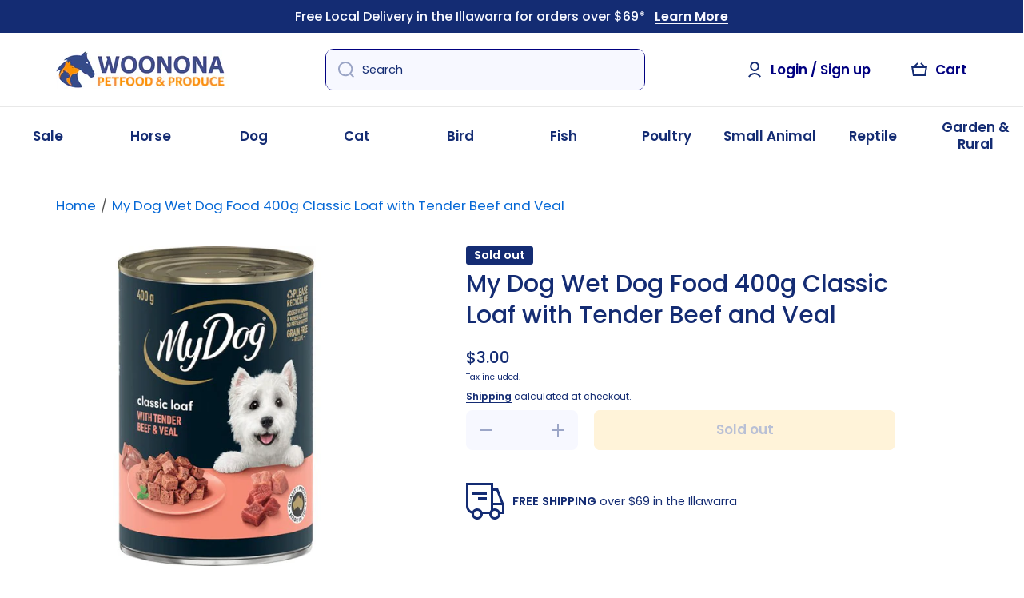

--- FILE ---
content_type: text/css
request_url: https://woononapetfoods.com.au/cdn/shop/t/85/assets/component-modal.css?v=89255221683784639611754308331
body_size: -23
content:
.popup-modal{display:flex;position:fixed;top:0;left:0;bottom:0;right:0;overflow-x:hidden;overflow-y:auto;background:rgba(var(--color-base-rgb),.3);opacity:0;visibility:hidden;z-index:-1;transition:opacity var(--duration-medium) var(--animation-bezier),visibility var(--duration-medium) var(--animation-bezier),z-index 1s var(--animation-bezier)}.popup-modal[open]{opacity:1;visibility:visible;z-index:100}.popup-modal__content{position:relative;background:var(--color-body-background);height:max-content;z-index:1}.popup-modal__toggle{position:absolute;display:flex;top:0;right:0;cursor:pointer;border:none;box-shadow:none;text-decoration:none;background-color:transparent;padding:20px 20px 5px 5px;margin:0}@media (min-width: 1025px){.popup-modal{justify-content:center;padding:40px}.popup-modal__content{width:640px;padding:40px;border-radius:var(--radius);box-shadow:var(--shadow);margin:auto 0}.popup-modal__toggle svg{transition-behavior:normal;transition-duration:.35s;transition-timing-function:cubic-bezier(.68,-.13,.3,1.26);transition-delay:0s;transition-property:all;backface-visibility:hidden}.popup-modal__toggle:hover svg{transform:rotate(90deg)}}@media (max-width: 1024px){.popup-modal{justify-content:flex-end}.popup-modal__content{width:75%;padding:40px 30px;min-height:100%}.popup-modal__content{left:100%;transition:left var(--duration-medium) var(--animation-bezier)}.popup-modal[open] .popup-modal__content{left:0}.popup-modal .contact-form__field{margin-top:var(--padding2)}}@media (min-width: 577px) and (max-width: 1024px){.popup-modal__toggle{padding-right:30px}}@media (max-width: 576px){.popup-modal__content{width:calc(100% - 50px);padding:40px 20px}}@media (min-width: 1025px){quick-add-modal:not(.quick-add-modal--single-row) .popup-modal__content{width:var(--page-width)}quick-add-modal.quick-add-modal--single-row .product__right-column:first-child{max-width:100%}}@media (max-width: 576px){quick-add-modal .popup-modal__content{padding-top:50px}}quick-add-modal .product__view-details{display:inline-flex}quick-add-modal .product__modal-opener:not(.product__modal-opener--image){display:none}quick-add-modal .slider-mobile-product .deferred-media{display:block}quick-add-modal.popup-modal[open]{z-index:99}quick-add-modal .page-width,quick-add-modal .page-wide{padding:0;margin:0}@media (max-width: 1024px){.popup-modal__toggle:hover:after{content:"";position:absolute;top:8px;left:-7px;width:44px;height:44px;border-radius:50%;background:var(--mobile-focus-color);z-index:-1}}.popup-modal .grid .grid{margin:0}
/*# sourceMappingURL=/cdn/shop/t/85/assets/component-modal.css.map?v=89255221683784639611754308331 */


--- FILE ---
content_type: application/javascript
request_url: https://ecommplugins-trustboxsettings.trustpilot.com/wonoona-petfood-produce.myshopify.com.js?settings=1638309616537&shop=wonoona-petfood-produce.myshopify.com
body_size: 270
content:
const trustpilot_trustbox_settings = {"trustboxes":[],"activeTrustbox":0,"pageUrls":{"landing":"https://wonoona-petfood-produce.myshopify.com","category":"https://wonoona-petfood-produce.myshopify.com/collections/animal","product":"https://wonoona-petfood-produce.myshopify.com/products/absolute-holistic-bisque-chicken-caviar-cat-treat-60g"}};
dispatchEvent(new CustomEvent('trustpilotTrustboxSettingsLoaded'));

--- FILE ---
content_type: text/javascript
request_url: https://woononapetfoods.com.au/cdn/shop/t/85/assets/variant-switcher.js?v=84335484447819362251760505394
body_size: -206
content:
function initVariantButtons(){document.querySelectorAll(".product-card").forEach(card=>{const buttons=card.querySelectorAll(".variant-button"),currentPrice=card.querySelector(".current-price"),compareAtPrice=card.querySelector(".compare-at-price");if(!buttons.length||!currentPrice||!compareAtPrice)return;buttons.forEach(b=>b.classList.remove("selected"));const first=buttons[0];first.classList.add("selected"),currentPrice.textContent=first.dataset.currentPrice,compareAtPrice.textContent=first.dataset.compareAtPrice,compareAtPrice.style.display=first.dataset.compareAtPrice?"inline":"none",buttons.forEach(button=>{button.addEventListener("click",()=>{buttons.forEach(b=>b.classList.remove("selected")),button.classList.add("selected"),currentPrice.textContent=button.dataset.currentPrice,compareAtPrice.textContent=button.dataset.compareAtPrice,compareAtPrice.style.display=button.dataset.compareAtPrice?"inline":"none"})})})}document.addEventListener("DOMContentLoaded",initVariantButtons),document.addEventListener("shopify:section:load",event=>{const affectedSection=event.detail?.sectionId||"";console.log("[Section Reloaded]",affectedSection),initVariantButtons()}),document.addEventListener("click",function(event){if(!event.target.classList.contains("variant-button"))return;const button=event.target,card=button.closest(".product-card"),buttons=card.querySelectorAll(".variant-button"),currentPrice=card.querySelector(".current-price"),compareAtPrice=card.querySelector(".compare-at-price");buttons.forEach(btn=>btn.classList.remove("selected")),button.classList.add("selected"),currentPrice.textContent=button.dataset.currentPrice,compareAtPrice.textContent=button.dataset.compareAtPrice,compareAtPrice.style.display=button.dataset.compareAtPrice?"inline":"none"});
//# sourceMappingURL=/cdn/shop/t/85/assets/variant-switcher.js.map?v=84335484447819362251760505394
